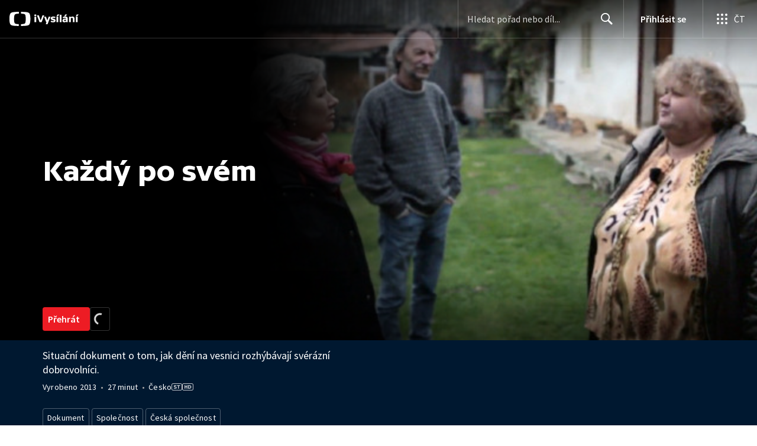

--- FILE ---
content_type: text/plain; charset=utf-8
request_url: https://events.getsitectrl.com/api/v1/events
body_size: 557
content:
{"id":"66f2f6709e100ca3","user_id":"66f2f6709e65c6b1","time":1768651604600,"token":"1768651604.55daf021f1988f3ac7791789b9ef64cc.b7c015c395d91235c370fc074363ae43","geo":{"ip":"3.145.49.170","geopath":"147015:147763:220321:","geoname_id":4509177,"longitude":-83.0061,"latitude":39.9625,"postal_code":"43215","city":"Columbus","region":"Ohio","state_code":"OH","country":"United States","country_code":"US","timezone":"America/New_York"},"ua":{"platform":"Desktop","os":"Mac OS","os_family":"Mac OS X","os_version":"10.15.7","browser":"Other","browser_family":"ClaudeBot","browser_version":"1.0","device":"Spider","device_brand":"Spider","device_model":"Desktop"},"utm":{}}